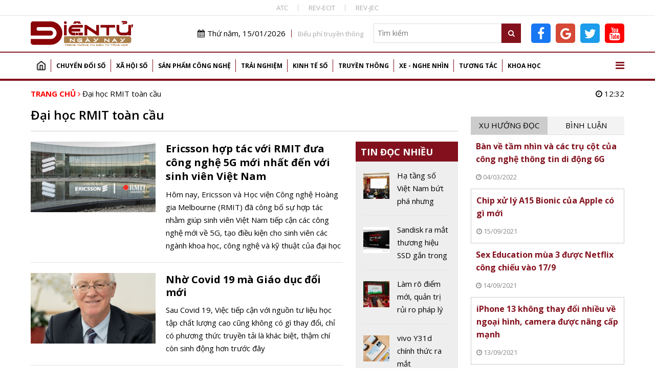

--- FILE ---
content_type: text/html; charset=utf-8
request_url: https://dientungaynay.vn/tags/dai-hoc-rmit-toan-cau
body_size: 14060
content:
<!DOCTYPE html PUBLIC "-//W3C//DTD XHTML 1.0 Strict//EN" "http://www.w3.org/TR/xhtml1/DTD/xhtml1-strict.dtd">
<!--<html xmlns="http://www.w3.org/1999/xhtml">-->
<html lang="vi">
<head>
<!-- Global site tag (gtag.js) - Google Analytics -->
<script async src="https://www.googletagmanager.com/gtag/js?id=G-K08ZLWMP3M"></script>
<script>
  window.dataLayer = window.dataLayer || [];
  function gtag(){dataLayer.push(arguments);}
  gtag('js', new Date());

  gtag('config', 'G-K08ZLWMP3M');
</script>
<!--Adsense -->
  
<script async src="https://pagead2.googlesyndication.com/pagead/js/adsbygoogle.js?client=ca-pub-9278150408100196"
     crossorigin="anonymous"></script>
<script async custom-element="amp-auto-ads"
        src="https://cdn.ampproject.org/v0/amp-auto-ads-0.1.js">
</script>

<amp-auto-ads type="adsense"
        data-ad-client="ca-pub-9278150408100196">
</amp-auto-ads>
<meta name="google-adsense-account" content="ca-pub-9278150408100196">
  <!-- End Adsense -->

<!-- Global site tag (gtag.js) - Google Analytics 
<script async src="https://www.googletagmanager.com/gtag/js?id=UA-144539164-1"></script>
<script>
  window.dataLayer = window.dataLayer || [];
  function gtag(){dataLayer.push(arguments);}
  gtag('js', new Date());

  gtag('config', 'UA-144539164-1');
</script>
G-74ERK3B9T0
UA-225018387-1
 XXX END -->

  <meta http-equiv="Content-Type" content="text/html; charset=utf-8" />
<link rel="shortcut icon" href="https://dientungaynay.vn/sites/default/files/icon.ico" type="image/vnd.microsoft.icon" />
<meta name="generator" content="https://dientungaynay.vn/" />
<link rel="canonical" href="https://dientungaynay.vn/tags/dai-hoc-rmit-toan-cau" />
<link rel="shortlink" href="https://dientungaynay.vn/taxonomy/term/19919" />
<meta property="og:site_name" content="Tạp chí Điện tử ngày nay, Tin tức, Sự kiện, Viễn thông, Công nghệ thông tin - dientungaynay.vn" />
<meta property="og:type" content="article" />
<meta property="og:url" content="https://dientungaynay.vn/tags/dai-hoc-rmit-toan-cau" />
<meta property="og:title" content="Đại học RMIT toàn cầu" />
  <link rel="icon" href="https://dientungaynay.vn/sites/default/files/icon.ico" type="image/x-icon">
  <title>Đại học RMIT toàn cầu</title>
  <meta name="viewport" content="width=device-width, initial-scale=1.0, maximum-scale=1.0, user-scalable=0" />
  <meta content="INDEX,FOLLOW" name="robots" />
  <meta http-equiv="X-UA-Compatible" content="IE=edge,chrome=1" />
  <link href="https://fonts.googleapis.com/css?family=Open+Sans:400,600,700&display=swap&subset=vietnamese" rel="stylesheet">
  <link href="https://fonts.googleapis.com/css?family=Monoton&display=swap" rel="stylesheet">
  <!-- <link href="https://netdna.bootstrapcdn.com/font-awesome/4.7.0/css/font-awesome.min.css" rel="stylesheet" type="text/css" /> -->
  <link type="text/css" rel="stylesheet" href="https://dientungaynay.vn/sites/default/files/css/css_tGTNtRAsNJmcVz4r7F6YCijbrQGDbBmziHSrRd1Stqc.css" media="all" />
<link type="text/css" rel="stylesheet" href="https://dientungaynay.vn/sites/default/files/css/css_ysL7wksTmaRf65SoELcP4OZt1GdQZicPzwemq3ytkiE.css" media="all" />
  <script type="text/javascript" src="https://dientungaynay.vn/sites/default/files/js/js_0vb97IAukrp6qZSdcVTXcWQ9L883WgNQAs4UiIM1fVc.js"></script>
<script type="text/javascript" src="https://dientungaynay.vn/sites/default/files/js/js_6vdcm7SiLl14tHqrT24g8xctrNfjW2MZnJaJ9HeHn24.js"></script>
<script type="text/javascript" src="https://dientungaynay.vn/sites/default/files/js/js_S18kKrUrP4zDjPydcQqhBfYW2QorS3HWexqiJ6Uw-FQ.js"></script>
<script type="text/javascript">
<!--//--><![CDATA[//><!--
(function(i,s,o,g,r,a,m){i["GoogleAnalyticsObject"]=r;i[r]=i[r]||function(){(i[r].q=i[r].q||[]).push(arguments)},i[r].l=1*new Date();a=s.createElement(o),m=s.getElementsByTagName(o)[0];a.async=1;a.src=g;m.parentNode.insertBefore(a,m)})(window,document,"script","https://www.google-analytics.com/analytics.js","ga");ga("create", "UA-144539164-1", {"cookieDomain":"auto"});ga("set", "anonymizeIp", true);ga("send", "pageview");
//--><!]]>
</script>
<script type="text/javascript" src="https://dientungaynay.vn/sites/default/files/js/js__eEwMzvu4PPSFZFZV9u1IfYnqI74w3atdjUENuUUNNA.js"></script>
<script type="text/javascript">
<!--//--><![CDATA[//><!--
jQuery.extend(Drupal.settings, {"basePath":"\/","pathPrefix":"","ajaxPageState":{"theme":"custom_theme","theme_token":"bjBi2N3IbXD6FAaA3iVjB54trVGTcFxqql6256R_u-w","js":{"sites\/default\/files\/minify\/lazyload.min.min.js":1,"sites\/default\/files\/minify\/customlazy.min.js":1,"sites\/default\/files\/minify\/jquery.min.2.1.4.min.js":1,"sites\/default\/files\/minify\/jquery-extend-3.4.0.1.8.3.min.js":1,"sites\/default\/files\/minify\/jquery.once.1.2.min.js":1,"sites\/default\/files\/minify\/drupal.min.js":1,"sites\/default\/files\/minify\/jquery.ui.core.min.1.10.2.min.js":1,"sites\/default\/files\/minify\/jquery.ui.widget.min.1.10.2.min.js":1,"sites\/default\/files\/minify\/jquery.ui.button.min.1.10.2.min.js":1,"sites\/default\/files\/minify\/jquery.ui.mouse.min.1.10.2.min.js":1,"sites\/default\/files\/minify\/jquery.ui.draggable.min.1.10.2.min.js":1,"sites\/default\/files\/minify\/jquery.ui.position.min.1.10.2.min_0.js":1,"sites\/default\/files\/minify\/jquery.ui.resizable.min.1.10.2.min.js":1,"sites\/default\/files\/minify\/jquery.ui.dialog.min.1.10.2.min.js":1,"public:\/\/languages\/vi_zgJ6ICO0jM1BJWybyc7r98e4svK5Mwmw2PxUwLcWocU.js":1,"sites\/default\/files\/minify\/c3s_counter.min.js":1,"sites\/default\/files\/minify\/googleanalytics.min.js":1,"sites\/default\/files\/minify\/vi_zgJ6ICO0jM1BJWybyc7r98e4svK5Mwmw2PxUwLcWocU.min.js":1,"sites\/default\/files\/minify\/custom_theme_mobile.min.js":1,"sites\/default\/files\/minify\/owl.carousel.min.min.js":1,"sites\/default\/files\/minify\/jquery.nicescroll.min.min.js":1,"sites\/default\/files\/minify\/c3s_dialog.min.js":1,"sites\/default\/files\/minify\/c3s_ad.min.js":1,"sites\/default\/files\/minify\/jquery.jcarousel.min.min.js":1,"sites\/default\/files\/minify\/jquery.nivo.slider.min.js":1,"sites\/default\/files\/minify\/jquery.hoverIntent.min.js":1,"sites\/default\/files\/minify\/superfish.min.js":1,"sites\/default\/files\/minify\/custom_theme.min.js":1,"sites\/default\/files\/minify\/owl.c3s.min.js":1,"sites\/default\/files\/minify\/c3s_tabs.min.js":1,"sites\/default\/files\/minify\/c3s.nicescroll.min.js":1},"css":{"misc\/ui\/jquery.ui.core.css":1,"misc\/ui\/jquery.ui.theme.css":1,"misc\/ui\/jquery.ui.button.css":1,"misc\/ui\/jquery.ui.resizable.css":1,"misc\/ui\/jquery.ui.dialog.css":1,"sites\/all\/modules\/custom\/c3s_custom\/owl\/owl.carousel.css":1,"sites\/all\/modules\/custom\/c3s_custom\/scroll\/jquery.easing.1.3.js":1,"sites\/all\/themes\/custom_theme\/font-awesome\/css\/font-awesome.min.css":1,"sites\/all\/modules\/custom\/c3s_ad\/themes\/default\/default.css":1,"sites\/all\/modules\/custom\/c3s_ad\/nivo-slider.css":1,"sites\/all\/modules\/custom\/c3s_ad\/jcarousel.css":1,"sites\/all\/themes\/custom_theme\/styles\/style_editor.css":1,"sites\/all\/themes\/custom_theme\/styles\/style.css":1,"sites\/all\/themes\/custom_theme\/styles\/style_responsive.css":1}},"googleanalytics":{"trackOutbound":1,"trackMailto":1,"trackDownload":1,"trackDownloadExtensions":"7z|aac|arc|arj|asf|asx|avi|bin|csv|doc(x|m)?|dot(x|m)?|exe|flv|gif|gz|gzip|hqx|jar|jpe?g|js|mp(2|3|4|e?g)|mov(ie)?|msi|msp|pdf|phps|png|ppt(x|m)?|pot(x|m)?|pps(x|m)?|ppam|sld(x|m)?|thmx|qtm?|ra(m|r)?|sea|sit|tar|tgz|torrent|txt|wav|wma|wmv|wpd|xls(x|m|b)?|xlt(x|m)|xlam|xml|z|zip"}});
//--><!]]>
</script>
<!-- <script src="https://sdk.pushdi.com/js/generated/876122c6-fef0-3f01-abae-fed3b00149e2.js" async=""></script>
<script>
    var PushdyIns = window.PushdyIns || [];
    PushdyIns.push(function() {
      PushdyIns.initApp();
    });
</script>
-->
  <script>
    (function() {
        var cx = '006427038042637044565:srzrklc5qlm';
        var gcse = document.createElement('script');
        gcse.type = 'text/javascript';
        gcse.async = true;
        gcse.src = 'https://cse.google.com/cse.js?cx=' + cx;
        var s = document.getElementsByTagName('script')[0];
        s.parentNode.insertBefore(gcse, s);
    })();
  </script>

<!-- Verify Code -->
<!-- TAM DUNG
<script type="text/javascript">
(function () {
	var a = ["//static.amcdn.vn/core/analytics.js"];
	for (var i in a) {var b = document.createElement("script");b.type = "text/javascript"; b.async = !0; b.src = a[i];
	var c = document.getElementsByTagName("script")[0]; c.parentNode.insertBefore(b, c);}
	window.admicro_analytics_q = window.admicro_analytics_q || [];
	window.admicro_analytics_q.push({event: "pageviews", domain: "dientungaynay.vn", id: 3194});
            })();
</script>
END TAM DUNG -->
<!-- End Verify Code -->

<script async src="https://cmp.optad360.io/items/6e93dca1-f29c-47e3-9865-63bfc37119e4.min.js"></script>
<script async src="https://get.optad360.io/sf/1cc4c729-6c9b-4b3e-8d2c-78e5e7ccd6a1/plugin.min.js"></script>
<!-- Meta Pixel Code -->
<script>
!function(f,b,e,v,n,t,s)
{if(f.fbq)return;n=f.fbq=function(){n.callMethod?
n.callMethod.apply(n,arguments):n.queue.push(arguments)};
if(!f._fbq)f._fbq=n;n.push=n;n.loaded=!0;n.version='2.0';
n.queue=[];t=b.createElement(e);t.async=!0;
t.src=v;s=b.getElementsByTagName(e)[0];
s.parentNode.insertBefore(t,s)}(window, document,'script',
'https://connect.facebook.net/en_US/fbevents.js');
fbq('init', '504973263421414');
fbq('track', 'PageView');
</script>
<noscript><img height="1" width="1" style="display:none"
src="https://www.facebook.com/tr?id=504973263421414&ev=PageView&noscript=1"
/></noscript>
<!-- End Meta Pixel Code dientucuocsong facebook -->

</head>
<body class="html not-front not-logged-in no-sidebars page-taxonomy page-taxonomy-term page-taxonomy-term- page-taxonomy-term-19919"  ><div class="wrap-top-header full-container"><div class="container"><div id="c3s-ad-52211" class="c3s-ad" data-ad="{&quot;path&quot;:&quot;taxonomy\/term\/19919&quot;,&quot;tid&quot;:52211}"></div><div class="box-linktienich clear"><a href="https://atc-conf.org/">ATC</a><a href="https://rev-ecit.vn/">REV-ECIT</a><a href="https://rev-jec.org/index.php/rev-jec/issue/archive">REV-JEC</a></div></div></div><div class="wrap-header full-container"><div class="container"><div id="c3s-ad-38" class="c3s-ad" data-ad="{&quot;path&quot;:&quot;taxonomy\/term\/19919&quot;,&quot;tid&quot;:38}"></div><div class="header-right right"><div class="header-right-top clear right"><div class="current-date left"><i class="fa fa-calendar"></i>Thứ năm, 15/01/2026</div><div class="link-bieuphi left"><a href="https://drive.google.com/file/d/1Xmrs3bw4TKjfOfS8CDiG37IGF3voAWKI/view?usp=sharing">Biểu phí truyền thông</a></div><div class="box-search left"><form action="/search" method="GET"> <input type="text" class="txtKeyword" name="search" placeholder="Tìm kiếm" /> <button type="submit" class="btnSearch"><i class="fa fa-search"></i></button></form></div><div class="box-social left"><a target="_blank" class="facebook-link" href="https://www.facebook.com/Dientucuocsong.vn"><i class="fa fa-facebook-f"></i></a><a target="_blank" class="google-link" href="https://news.google.com/publications/CAAiEEpAuqC7nYH7EJIBZqLg700qFAgKIhBKQLqgu52B-xCSAWai4O9N?hl=vi&gl=VN&ceid=VN%3Avi"><i class="fa fa-google"></i></a><a target="_blank" class="twitter-link" href="https://twitter.com/dtcsvn"><i class="fa fa-twitter"></i></a><a target="_blank" class="youtube-link" href="https://www.youtube.com/channel/UCfXqXEMfaBiK8NXKUMT9fQw"><i class="fa fa-youtube"></i></a></div></div></div></div></div><div class="full-container"><div class="container"><div id="c3s-ad-700" class="c3s-ad" data-ad="{&quot;path&quot;:&quot;taxonomy\/term\/19919&quot;,&quot;tid&quot;:700}"></div></div></div><div class="full-container wrap-main-menu"><div class="container"><div id="main-menu" class="clear"><ul class="menu"><li class="first leaf"><a href="/home" title="">Trang chủ</a></li><li class="expanded"><a href="/chuyen-doi-so" title="Chuyển đổi số">Chuyển đổi số</a><ul class="menu"><li class="first leaf"><a href="/chuyen-doi-so/bao-mat" title="Bảo mật">Bảo mật</a></li><li class="leaf"><a href="/chuyen-doi-so/chuyen-dong-so" title="Chuyển động số">Chuyển động số</a></li><li class="leaf"><a href="/chuyen-doi-so/chinh-phu-dien-tu" title="Chính phủ điện tử">Chính phủ điện tử</a></li><li class="leaf"><a href="/chuyen-doi-so/doanh-nghiep-so" title="Doanh nghiệp số">Doanh nghiệp số</a></li><li class="last leaf"><a href="/chuyen-doi-so/nong-nghiep-so" title="Chuyển đổi số Nông nghiệp">Nông nghiệp số</a></li></ul></li><li class="expanded"><a href="/xa-hoi-so" title="Xã hội số">Xã hội số</a><ul class="menu"><li class="first leaf"><a href="/xa-hoi-so/su-kien" title="Sự kiện">Sự kiện</a></li><li class="leaf"><a href="/xa-hoi-so/cuoc-song-so" title="Cuộc sống số">Cuộc sống số</a></li><li class="leaf"><a href="/xa-hoi-so/chinh-sach-so" title="Chính sách số">Chính sách số</a></li><li class="leaf"><a href="/xa-hoi-so/van-hoa-so" title="Văn hóa số">Văn hóa số</a></li><li class="last leaf"><a href="/xa-hoi-so/giao-duc" title="Giáo dục">Giáo dục</a></li></ul></li><li class="expanded"><a href="/san-pham-cong-nghe" title="Sản phẩm Công nghệ">Sản phẩm công nghệ</a><ul class="menu"><li class="first leaf"><a href="/san-pham-cong-nghe/mobile" title="Điện thoại">Mobile</a></li><li class="leaf"><a href="/san-pham-cong-nghe/vien-thong" title="Điện tử, viễn thông">Viễn thông</a></li><li class="leaf"><a href="/san-pham-cong-nghe/dien-tu-tieu-dung" title="Điện tử tiêu dùng, thiết bị gia đình">Điện tử tiêu dùng</a></li><li class="leaf"><a href="/san-pham-cong-nghe/cong-nghe-thong-tin" title="Công nghệ thông tin">Công nghệ thông tin</a></li><li class="last leaf"><a href="/san-pham-cong-nghe/meo-hay-cong-nghe" title="Mẹo hay công nghệ, điện thoại, máy tính">Mẹo hay công nghệ</a></li></ul></li><li class="expanded"><a href="/trai-nghiem" title="Trải nghiệm số">Trải nghiệm</a><ul class="menu"><li class="first leaf"><a href="/trai-nghiem/the-gioi-quanh-ta" title="Thế giới quanh ta">Thế giới quanh ta</a></li><li class="leaf"><a href="/trai-nghiem/diem-den" title="Điểm đến">Điểm đến</a></li><li class="last leaf"><a href="/trai-nghiem/hanh-trinh" title="Hành trình">Hành trình</a></li></ul></li><li class="expanded"><a href="/kinh-te-so" title="Kinh tế số">Kinh tế số</a><ul class="menu"><li class="first leaf"><a href="/kinh-te-so/khoi-nghiep-sang-tao" title="Khởi nghiệp sáng tạo">Khởi nghiệp sáng tạo</a></li><li class="leaf"><a href="/kinh-te-so/thuong-mai-dien-tu" title="Thương mại điện tử">Thương mại điện tử</a></li><li class="leaf"><a href="/kinh-te-so/tai-chinh-fintech" title="Tài chính - Fintech">Tài chính - Fintech</a></li><li class="last leaf"><a href="/kinh-te-so/thi-truong" title="Thị trường">Thị trường</a></li></ul></li><li class="expanded"><a href="/truyen-thong" title="Truyền thông">Truyền thông</a><ul class="menu"><li class="first leaf"><a href="/truyen-thong/phat-thanh-truyen-hinh" title="Phát thanh truyền hình">Phát thanh truyền hình</a></li><li class="last leaf"><a href="/truyen-thong/media" title="Media, đa phương tiện">Media</a></li></ul></li><li class="expanded"><a href="/xe-nghe-nhin" title="Xe - Nghe nhìn">Xe - Nghe nhìn</a><ul class="menu"><li class="first leaf"><a href="/xe-nghe-nhin/xe" title="Xe +">Xe +</a></li><li class="last leaf"><a href="/xe-nghe-nhin/hi-end" title="Hi-end +">Hi-end+</a></li></ul></li><li class="expanded"><a href="/tuong-tac" title="Tương tác">Tương tác</a><ul class="menu"><li class="first leaf"><a href="/tuong-tac/goc-nhin-chuyen-gia" title="Góc nhìn chuyên gia">Góc nhìn chuyên gia</a></li><li class="last leaf"><a href="/tuong-tac/chan-dung-cong-nghe" title="Chân dung công nghệ">Chân dung công nghệ</a></li></ul></li><li class="last expanded"><a href="/khoa-hoc" title="Khoa học">Khoa học</a><ul class="menu"><li class="first leaf"><a href="/khoa-hoc/kham-pha-khoa-hoc" title="Khám phá khoa học">Khám phá khoa học</a></li><li class="leaf"><a href="/khoa-hoc/cong-trinh-khoa-hoc" title="Công trình, chuyên ngành khoa học">Công trình khoa học</a></li><li class="last leaf"><a href="/khoa-hoc/thuat-ngu-chuyen-nganh" title="Thuật ngữ chuyên ngành">Thuật ngữ chuyên ngành</a></li></ul></li></ul> <a href="javascript:;" id="show-menu-mega"><i class="fa fa-bars"></i></a></div><div id="menu-mega" class="clear"><ul class="menu"><li class="expanded"><a href="/chuyen-doi-so" title="Chuyển đổi số">Chuyển đổi số</a><ul class="menu"><li class="first leaf"><a href="/chuyen-doi-so/bao-mat" title="Bảo mật">Bảo mật</a></li><li class="leaf"><a href="/chuyen-doi-so/chuyen-dong-so" title="Chuyển động số">Chuyển động số</a></li><li class="leaf"><a href="/chuyen-doi-so/chinh-phu-dien-tu" title="Chính phủ điện tử">Chính phủ điện tử</a></li><li class="leaf"><a href="/chuyen-doi-so/doanh-nghiep-so" title="Doanh nghiệp số">Doanh nghiệp số</a></li><li class="last leaf"><a href="/chuyen-doi-so/nong-nghiep-so" title="Chuyển đổi số Nông nghiệp">Nông nghiệp số</a></li></ul></li><li class="expanded"><a href="/xa-hoi-so" title="Xã hội số">Xã hội số</a><ul class="menu"><li class="first leaf"><a href="/xa-hoi-so/su-kien" title="Sự kiện">Sự kiện</a></li><li class="leaf"><a href="/xa-hoi-so/cuoc-song-so" title="Cuộc sống số">Cuộc sống số</a></li><li class="leaf"><a href="/xa-hoi-so/chinh-sach-so" title="Chính sách số">Chính sách số</a></li><li class="leaf"><a href="/xa-hoi-so/van-hoa-so" title="Văn hóa số">Văn hóa số</a></li><li class="last leaf"><a href="/xa-hoi-so/giao-duc" title="Giáo dục">Giáo dục</a></li></ul></li><li class="expanded"><a href="/san-pham-cong-nghe" title="Sản phẩm Công nghệ">Sản phẩm công nghệ</a><ul class="menu"><li class="first leaf"><a href="/san-pham-cong-nghe/mobile" title="Điện thoại">Mobile</a></li><li class="leaf"><a href="/san-pham-cong-nghe/vien-thong" title="Điện tử, viễn thông">Viễn thông</a></li><li class="leaf"><a href="/san-pham-cong-nghe/dien-tu-tieu-dung" title="Điện tử tiêu dùng, thiết bị gia đình">Điện tử tiêu dùng</a></li><li class="leaf"><a href="/san-pham-cong-nghe/cong-nghe-thong-tin" title="Công nghệ thông tin">Công nghệ thông tin</a></li><li class="last leaf"><a href="/san-pham-cong-nghe/meo-hay-cong-nghe" title="Mẹo hay công nghệ, điện thoại, máy tính">Mẹo hay công nghệ</a></li></ul></li><li class="expanded"><a href="/trai-nghiem" title="Trải nghiệm số">Trải nghiệm</a><ul class="menu"><li class="first leaf"><a href="/trai-nghiem/the-gioi-quanh-ta" title="Thế giới quanh ta">Thế giới quanh ta</a></li><li class="leaf"><a href="/trai-nghiem/diem-den" title="Điểm đến">Điểm đến</a></li><li class="last leaf"><a href="/trai-nghiem/hanh-trinh" title="Hành trình">Hành trình</a></li></ul></li><li class="expanded"><a href="/kinh-te-so" title="Kinh tế số">Kinh tế số</a><ul class="menu"><li class="first leaf"><a href="/kinh-te-so/khoi-nghiep-sang-tao" title="Khởi nghiệp sáng tạo">Khởi nghiệp sáng tạo</a></li><li class="leaf"><a href="/kinh-te-so/thuong-mai-dien-tu" title="Thương mại điện tử">Thương mại điện tử</a></li><li class="leaf"><a href="/kinh-te-so/tai-chinh-fintech" title="Tài chính - Fintech">Tài chính - Fintech</a></li><li class="last leaf"><a href="/kinh-te-so/thi-truong" title="Thị trường">Thị trường</a></li></ul></li><li class="expanded"><a href="/truyen-thong" title="Truyền thông">Truyền thông</a><ul class="menu"><li class="first leaf"><a href="/truyen-thong/phat-thanh-truyen-hinh" title="Phát thanh truyền hình">Phát thanh truyền hình</a></li><li class="last leaf"><a href="/truyen-thong/media" title="Media, đa phương tiện">Media</a></li></ul></li><li class="expanded"><a href="/xe-nghe-nhin" title="Xe - Nghe nhìn">Xe - Nghe nhìn</a><ul class="menu"><li class="first leaf"><a href="/xe-nghe-nhin/xe" title="Xe +">Xe +</a></li><li class="last leaf"><a href="/xe-nghe-nhin/hi-end" title="Hi-end +">Hi-end+</a></li></ul></li><li class="expanded"><a href="/tuong-tac" title="Tương tác">Tương tác</a><ul class="menu"><li class="first leaf"><a href="/tuong-tac/goc-nhin-chuyen-gia" title="Góc nhìn chuyên gia">Góc nhìn chuyên gia</a></li><li class="last leaf"><a href="/tuong-tac/chan-dung-cong-nghe" title="Chân dung công nghệ">Chân dung công nghệ</a></li></ul></li><li class="last expanded"><a href="/khoa-hoc" title="Khoa học">Khoa học</a><ul class="menu"><li class="first leaf"><a href="/khoa-hoc/kham-pha-khoa-hoc" title="Khám phá khoa học">Khám phá khoa học</a></li><li class="leaf"><a href="/khoa-hoc/cong-trinh-khoa-hoc" title="Công trình, chuyên ngành khoa học">Công trình khoa học</a></li><li class="last leaf"><a href="/khoa-hoc/thuat-ngu-chuyen-nganh" title="Thuật ngữ chuyên ngành">Thuật ngữ chuyên ngành</a></li></ul></li></ul></div></div></div><div class="main-content full-container"><div class="container"><div class="wrap-breadcrumb clear"><div class="breadcrumb"><a href="/">Trang chủ</a> <i class="fa fa-angle-right"></i> <a href="/tags/dai-hoc-rmit-toan-cau" class="active">Đại học RMIT toàn cầu</a></div><div class="right current-time"><i class="fa fa-clock-o"></i> 12:32</div></div><div class="tabs"></div><div class="region region-content"><div class="left-site left wrap-page-term wrap-page-term-article"><h1 class="page-title">Đại học RMIT toàn cầu</h1><div class="left-site-bot clear"><div class="left-site-left left"><div id="c3s-ad-704" class="c3s-ad" data-ad="{&quot;path&quot;:&quot;taxonomy\/term\/19919&quot;,&quot;tid&quot;:704}"></div><div class="item item item-listtin"><div class="in-item clear"> <a href="/vien-thong/ericsson-hop-tac-voi-rmit-dua-cong-nghe-5g-moi-nhat-den-voi-sinh-vien-viet-nam" class="main-link"></a><div class="image"><img typeof="foaf:Image" data-src="https://dientungaynay.vn/sites/default/files/styles/img_302_171/public/superadmin/anh_bai_viet/ericsson-hop-tac-voi-rmit-dua-cong-nghe-5g-moi-nhat-den-voi-sinh-vien-viet-nam-1639043630.png?itok=C8VD9z7e" class="lazy" width="302" height="171" alt="Ericsson hợp tác với RMIT đưa công nghệ 5G mới nhất đến với sinh viên Việt Nam" title="Ericsson hợp tác với RMIT đưa công nghệ 5G mới nhất đến với sinh viên Việt Nam" /></div><div class="content-item"><h3 class="node-title">Ericsson hợp tác với RMIT đưa công nghệ 5G mới nhất đến với sinh viên Việt Nam</h3><div class="node-lead">Hôm nay, Ericsson và Học viện Công nghệ Hoàng gia Melbourne (RMIT) đã công bố sự hợp tác nhằm giúp sinh viên Việt Nam tiếp cận các công nghệ mới về 5G, tạo điều kiện cho sinh viên các ngành khoa học, công nghệ và kỹ thuật của đại học RMIT tham gia, đóng góp vào nền kinh tế số và chuyển đổi công nghiệp 4.0 của đất nước.</div></div></div></div><div class="item item item-listtin"><div class="in-item clear"> <a href="/giao-duc-so/nho-covid-19-ma-giao-duc-doi-moi" class="main-link"></a><div class="image"><img typeof="foaf:Image" data-src="https://dientungaynay.vn/sites/default/files/styles/img_302_171/public/kientt/anh_bai_viet/nho-covid-19-ma-giao-duc-doi-moi-1590663027.jpg?itok=W98dKrUT" class="lazy" width="302" height="171" alt="Nhờ Covid 19 mà Giáo dục đổi mới" title="Nhờ Covid 19 mà Giáo dục đổi mới" /></div><div class="content-item"><h4 class="node-title">Nhờ Covid 19 mà Giáo dục đổi mới</h4><div class="node-lead">Sau Covid 19, Việc tiếp cận với nguồn tư liệu học tập chất lượng cao cũng không có gì thay đổi, chỉ có phương thức truyền tải là khác biệt, thậm chí còn sinh động hơn trước đây</div></div></div></div></div><div class="left-site-right left-site-right-all right"><div id="c3s-ad-706" class="c3s-ad" data-ad="{&quot;path&quot;:&quot;taxonomy\/term\/19919&quot;,&quot;tid&quot;:706}"></div><div class="box-tinhocnhieu"><h2 class="box-title">Tin đọc nhiều</h2><div class="box-content"><div class="c3s-nice-scoll"><div class="item item-tinxemnhieu clear"><div class="in-item clear"> <a href="/cong-nghe-thong-tin/ha-tang-so-viet-nam-but-pha-nhung-chua-tao-gia-tri-xung-tam" class="main-link" title="Hạ tầng số Việt Nam bứt phá nhưng chưa tạo giá trị xứng tầm"></a><div class="image"><img typeof="foaf:Image" data-src="https://dientungaynay.vn/sites/default/files/styles/img_82_82/public/Hienbv/anh_bai_viet/ha-tang-so-viet-nam-but-pha-nhung-chua-tao-gia-tri-xung-tam-1768220021.file6l0nv7?itok=Yh1mho0l" class="lazy" width="82" height="82" alt="Hạ tầng số Việt Nam bứt phá nhưng chưa tạo giá trị xứng tầm" title="Hạ tầng số Việt Nam bứt phá nhưng chưa tạo giá trị xứng tầm" /></div><div class="content-item"><h4 class="node-title">Hạ tầng số Việt Nam bứt phá nhưng chưa tạo giá trị xứng tầm</h4></div></div></div><div class="item item-tinxemnhieu clear"><div class="in-item clear"> <a href="/dien-tu-tieu-dung/sandisk-ra-mat-thuong-hieu-ssd-gan-trong-sandisk-optimus" class="main-link" title="Sandisk ra mắt thương hiệu SSD gắn trong SANDISK Optimus"></a><div class="image"><img typeof="foaf:Image" data-src="https://dientungaynay.vn/sites/default/files/styles/img_82_82/public/Hienbv/anh_bai_viet/sandisk-ra-mat-thuong-hieu-ssd-gan-trong-sandisk-optimus-1768043991.file8egvey?itok=Vhd4qc3K" class="lazy" width="82" height="82" alt="Sandisk ra mắt thương hiệu SSD gắn trong SANDISK Optimus" title="Sandisk ra mắt thương hiệu SSD gắn trong SANDISK Optimus" /></div><div class="content-item"><h4 class="node-title">Sandisk ra mắt thương hiệu SSD gắn trong SANDISK Optimus</h4></div></div></div><div class="item item-tinxemnhieu clear"><div class="in-item clear"> <a href="/chuyen-dong-so/lam-ro-diem-moi-quan-tri-rui-ro-phap-ly-trong-hop-dong-xay-dung" class="main-link" title="Làm rõ điểm mới, quản trị rủi ro pháp lý trong hợp đồng xây dựng"></a><div class="image"><img typeof="foaf:Image" data-src="https://dientungaynay.vn/sites/default/files/styles/img_82_82/public/Hienbv/anh_bai_viet/lam-ro-diem-moi-quan-tri-rui-ro-phap-ly-trong-hop-dong-xay-dung-1768043835.fileku1ghk?itok=EosrNRBf" class="lazy" width="82" height="82" alt="Làm rõ điểm mới, quản trị rủi ro pháp lý trong hợp đồng xây dựng" title="Làm rõ điểm mới, quản trị rủi ro pháp lý trong hợp đồng xây dựng" /></div><div class="content-item"><h4 class="node-title">Làm rõ điểm mới, quản trị rủi ro pháp lý trong hợp đồng xây dựng</h4></div></div></div><div class="item item-tinxemnhieu clear"><div class="in-item clear"> <a href="/dien-tu-tieu-dung/vivo-y31d-chinh-thuc-ra-mat" class="main-link" title="vivo Y31d chính thức ra mắt"></a><div class="image"><img typeof="foaf:Image" data-src="https://dientungaynay.vn/sites/default/files/styles/img_82_82/public/Hienbv/anh_bai_viet/vivo-y31d-chinh-thuc-ra-mat-1768043386.filedkpzgq?itok=CTXDIIEg" class="lazy" width="82" height="82" alt="vivo Y31d chính thức ra mắt" title="vivo Y31d chính thức ra mắt" /></div><div class="content-item"><h4 class="node-title">vivo Y31d chính thức ra mắt</h4></div></div></div><div class="item item-tinxemnhieu clear"><div class="in-item clear"> <a href="/chuyen-dong-so/fpt-san-sang-dong-hanh-cung-tphcm-dua-kinh-te-tam-thap-cat-canh" class="main-link" title="FPT sẵn sàng đồng hành cùng TP.HCM đưa kinh tế tầm thấp cất cánh"></a><div class="image"><img typeof="foaf:Image" data-src="https://dientungaynay.vn/sites/default/files/styles/img_82_82/public/Hienbv/anh_bai_viet/fpt-san-sang-dong-hanh-cung-tphcm-dua-kinh-te-tam-thap-cat-canh-1768043166.filehxq6if?itok=vu38hU9L" class="lazy" width="82" height="82" alt="FPT sẵn sàng đồng hành cùng TP.HCM đưa kinh tế tầm thấp cất cánh" title="FPT sẵn sàng đồng hành cùng TP.HCM đưa kinh tế tầm thấp cất cánh" /></div><div class="content-item"><h4 class="node-title">FPT sẵn sàng đồng hành cùng TP.HCM đưa kinh tế tầm thấp cất cánh</h4></div></div></div><div class="item item-tinxemnhieu clear"><div class="in-item clear"> <a href="/xe-nghe-nhin/xpeng-dat-cuoc-vao-ai-de-vuot-qua-canh-tranh-khoc-liet" class="main-link" title="Xpeng đặt cược vào AI để vượt qua cạnh tranh khốc liệt"></a><div class="image"><img typeof="foaf:Image" data-src="https://dientungaynay.vn/sites/default/files/styles/img_82_82/public/Hienbv/anh_bai_viet/xpeng-dat-cuoc-vao-ai-de-vuot-qua-canh-tranh-khoc-liet-1767965884.fileonhryr?itok=O07EN3KU" class="lazy" width="82" height="82" alt="Xpeng đặt cược vào AI để vượt qua cạnh tranh khốc liệt" title="Xpeng đặt cược vào AI để vượt qua cạnh tranh khốc liệt" /></div><div class="content-item"><h4 class="node-title">Xpeng đặt cược vào AI để vượt qua cạnh tranh khốc liệt</h4></div></div></div><div class="item item-tinxemnhieu clear"><div class="in-item clear"> <a href="/kinh-te-so/honor-trien-khai-chuong-trinh-khuyen-mai-moi" class="main-link" title="HONOR triển khai chương trình khuyến mãi mới"></a><div class="image"><img typeof="foaf:Image" data-src="https://dientungaynay.vn/sites/default/files/styles/img_82_82/public/Hienbv/anh_bai_viet/honor-trien-khai-chuong-trinh-khuyen-mai-moi-1767881665.file79mtea?itok=dEi7-LYy" class="lazy" width="82" height="82" alt="HONOR triển khai chương trình khuyến mãi mới" title="HONOR triển khai chương trình khuyến mãi mới" /></div><div class="content-item"><h4 class="node-title">HONOR triển khai chương trình khuyến mãi mới</h4></div></div></div><div class="item item-tinxemnhieu clear"><div class="in-item clear"> <a href="/kinh-te-so/5-dong-luc-thuc-day-kinh-te-dong-nam-a-trong-nam-2026" class="main-link" title="5 động lực thúc đẩy kinh tế Đông Nam Á trong năm 2026"></a><div class="image"><img typeof="foaf:Image" data-src="https://dientungaynay.vn/sites/default/files/styles/img_82_82/public/Hienbv/anh_bai_viet/5-dong-luc-thuc-day-kinh-te-dong-nam-a-trong-nam-2026-1767881200.file3yiabl?itok=eeFCTs9S" class="lazy" width="82" height="82" alt="5 động lực thúc đẩy kinh tế Đông Nam Á trong năm 2026" title="5 động lực thúc đẩy kinh tế Đông Nam Á trong năm 2026" /></div><div class="content-item"><h4 class="node-title">5 động lực thúc đẩy kinh tế Đông Nam Á trong năm 2026</h4></div></div></div><div class="item item-tinxemnhieu clear"><div class="in-item clear"> <a href="/kinh-te-so/chinh-phu-ban-hanh-quy-dinh-moi-ve-tien-di-dong" class="main-link" title="Chính phủ ban hành quy định mới về Tiền di động"></a><div class="image"><img typeof="foaf:Image" data-src="https://dientungaynay.vn/sites/default/files/styles/img_82_82/public/Hienbv/anh_bai_viet/chinh-phu-ban-hanh-quy-dinh-moi-ve-tien-di-dong-1767792753.fileku61dz?itok=Of75VHMd" class="lazy" width="82" height="82" alt="Chính phủ ban hành quy định mới về Tiền di động" title="Chính phủ ban hành quy định mới về Tiền di động" /></div><div class="content-item"><h4 class="node-title">Chính phủ ban hành quy định mới về Tiền di động</h4></div></div></div><div class="item item-tinxemnhieu clear"><div class="in-item clear"> <a href="/media/blackpink-phat-hanh-dia-don-moi-nhat-mang-ten-pink-venom" class="main-link" title="BLACKPINK phát hành đĩa đơn mới nhất mang tên &#039;Pink Venom&#039;"></a><div class="image"><img typeof="foaf:Image" data-src="https://dientungaynay.vn/sites/default/files/styles/img_82_82/public/kientt/anh_bai_viet/blackpink-phat-hanh-dia-don-moi-nhat-mang-ten-pink-venom-thuoc-album-born-pink-1659948162.jpg?itok=21Ap59wi" class="lazy" width="82" height="82" alt="BLACKPINK phát hành đĩa đơn mới nhất mang tên &#039;Pink Venom&#039;" title="BLACKPINK phát hành đĩa đơn mới nhất mang tên &#039;Pink Venom&#039;" /></div><div class="content-item"><h4 class="node-title">BLACKPINK phát hành đĩa đơn mới nhất mang tên 'Pink Venom'</h4></div></div></div></div></div></div><div class="box-videoxemnhieu"><h2 class="box-title">Video xem nhiều</h2><div class="box-content"><div class="item item item-tinxemnhieu clear"><div class="in-item clear"> <a href="/media/toan-canh-xac-lap-ky-luc-ban-do-viet-nam-duoc-xep-tu-nhieu-xe-o-to-nhat-nam-2022" class="main-link" title="Toàn cảnh xác lập kỷ lục Bản đồ Việt Nam được xếp từ nhiều xe ô tô nhất năm 2022"></a><div class="image"><img typeof="foaf:Image" data-src="https://dientungaynay.vn/sites/default/files/styles/img_82_82/public/cuongdh/anh_bai_viet/toan-canh-xac-lap-ky-luc-ban-do-viet-nam-duoc-xep-tu-nhieu-xe-o-to-nhat-nam-2022-1657436340.jpg?itok=XWbuE2z9" class="lazy" width="82" height="82" alt="Toàn cảnh xác lập kỷ lục Bản đồ Việt Nam được xếp từ nhiều xe ô tô nhất năm 2022" title="Toàn cảnh xác lập kỷ lục Bản đồ Việt Nam được xếp từ nhiều xe ô tô nhất năm 2022" /><i class="fa fa-play-circle-o"></i></div><div class="content-item"><h4 class="node-title">Toàn cảnh xác lập kỷ lục Bản đồ Việt Nam được xếp từ nhiều xe ô tô nhất năm 2022</h4></div></div></div><div class="item item item-tinxemnhieu clear"><div class="in-item clear"> <a href="/media/dai-hoc-miami-tao-ra-cam-bien-chat-luong-khong-khi-phat-hien-covid-19" class="main-link" title="Đại học Miami tạo ra cảm biến chất lượng không khí phát hiện Covid-19"></a><div class="image"><img typeof="foaf:Image" data-src="https://dientungaynay.vn/sites/default/files/styles/img_82_82/public/cuongdh/anh_bai_viet/dai-hoc-miami-tao-ra-cam-bien-chat-luong-khong-khi-phat-hien-covid-19-1631113879.jpg?itok=MAQ1lJTV" class="lazy" width="82" height="82" alt="Đại học Miami tạo ra cảm biến chất lượng không khí phát hiện Covid-19" title="Đại học Miami tạo ra cảm biến chất lượng không khí phát hiện Covid-19" /><i class="fa fa-play-circle-o"></i><span class="loaitin loaitin-1"></span></div><div class="content-item"><h4 class="node-title">Đại học Miami tạo ra cảm biến chất lượng không khí phát hiện Covid-19 <span class="loaitin loaitin-1"></span></h4></div></div></div><div class="item item item-tinxemnhieu clear"><div class="in-item clear"> <a href="/xe/ford-f-150-lightning-2022-ra-mat-ban-tai-chay-dien-gia-khoi-diem-chua-den-40-nghin-usd" class="main-link" title="Ford F-150 Lightning 2022 ra mắt: Bán tải chạy điện giá khởi điểm chưa đến 40 nghìn USD"></a><div class="image"><img typeof="foaf:Image" data-src="https://dientungaynay.vn/sites/default/files/styles/img_82_82/public/tuananh/anh_bai_viet/ford-f-150-lightning-2022-ra-mat-ban-tai-chay-dien-gia-tu-39974-usd-1621489740.jpg?itok=Kh4borRE" class="lazy" width="82" height="82" alt="Ford F-150 Lightning 2022 ra mắt: Bán tải chạy điện giá khởi điểm chưa đến 40 nghìn USD" title="Ford F-150 Lightning 2022 ra mắt: Bán tải chạy điện giá khởi điểm chưa đến 40 nghìn USD" /><i class="fa fa-play-circle-o"></i></div><div class="content-item"><h4 class="node-title">Ford F-150 Lightning 2022 ra mắt: Bán tải chạy điện giá khởi điểm chưa đến 40 nghìn USD</h4></div></div></div><div class="item item item-tinxemnhieu clear"><div class="in-item clear"> <a href="/media/thong-diep-lan-toa-mua-dich-covid-19" class="main-link" title="Thông điệp lan tỏa mùa dịch COVID-19"></a><div class="image"><img typeof="foaf:Image" data-src="https://dientungaynay.vn/sites/default/files/styles/img_82_82/public/phamanh/anh_bai_viet/thong-diep-lan-toa-mua-dich-covid-19-1586172932.jpg?itok=kZQiJHs7" class="lazy" width="82" height="82" alt="Thông điệp lan tỏa mùa dịch COVID-19" title="Thông điệp lan tỏa mùa dịch COVID-19" /><i class="fa fa-play-circle-o"></i></div><div class="content-item"><h4 class="node-title">Thông điệp lan tỏa mùa dịch COVID-19</h4></div></div></div><div class="item item item-tinxemnhieu clear"><div class="in-item clear"> <a href="/media/clip-khuyen-cao-doi-voi-nguoi-lao-dong-nguoi-lam-viec-nguoi-ban-hang-tai-khu-dich-vu-trong-dich" class="main-link" title="Clip: Khuyến cáo đối với người lao động, người làm việc, người bán hàng tại khu dịch vụ trong dịch Covid-19"></a><div class="image"><img typeof="foaf:Image" data-src="https://dientungaynay.vn/sites/default/files/styles/img_82_82/public/phamanh/anh_bai_viet/clip-khuyen-cao-doi-voi-nguoi-lao-dong-nguoi-lam-viec-nguoi-ban-hang-tai-khu-dich-vu-trong-dich.png?itok=49kHgtBM" class="lazy" width="82" height="82" alt="Clip: Khuyến cáo đối với người lao động, người làm việc, người bán hàng tại khu dịch vụ trong dịch Covid-19" title="Clip: Khuyến cáo đối với người lao động, người làm việc, người bán hàng tại khu dịch vụ trong dịch Covid-19" /><i class="fa fa-play-circle-o"></i></div><div class="content-item"><h4 class="node-title">Clip: Khuyến cáo đối với người lao động, người làm việc, người bán hàng tại khu dịch vụ trong dịch Covid-19</h4></div></div></div><div class="item item item-tinxemnhieu clear"><div class="in-item clear"> <a href="/xe/co-xe-lai-phan-luc-tang-toc-tu-0-1010-kmh-trong-50-giay-tham-vong-pha-ky-luc-the-gioi" class="main-link" title="Cỗ xe lai phản lực tăng tốc từ 0 - 1010 km/h trong 50 giây tham vọng phá kỷ lục thế giới"></a><div class="image"><img typeof="foaf:Image" data-src="https://dientungaynay.vn/sites/default/files/styles/img_82_82/public/phamanh/anh_bai_viet/co-xe-lai-phan-luc-tang-toc-tu-0-1010-km/h-trong-50-giay-tham-vong-pha-ky-luc-the-gioi-1574652891.jpg?itok=PBhHQKoD" class="lazy" width="82" height="82" alt="Cỗ xe lai phản lực tăng tốc từ 0 - 1010 km/h trong 50 giây tham vọng phá kỷ lục thế giới" title="Cỗ xe lai phản lực tăng tốc từ 0 - 1010 km/h trong 50 giây tham vọng phá kỷ lục thế giới" /><i class="fa fa-play-circle-o"></i></div><div class="content-item"><h4 class="node-title">Cỗ xe lai phản lực tăng tốc từ 0 - 1010 km/h trong 50 giây tham vọng phá kỷ lục thế giới</h4></div></div></div><div class="item item item-tinxemnhieu clear"><div class="in-item clear"> <a href="/cafe/ran-tien-tri-du-doan-doi-tuyen-viet-nam-thang-thai-lan" class="main-link" title="“Rắn tiên tri” dự đoán đội tuyển Việt Nam thắng Thái Lan"></a><div class="image"><img typeof="foaf:Image" data-src="https://dientungaynay.vn/sites/default/files/styles/img_82_82/public/tienbx/anh_bai_viet/ran-tien-tri-du-doan-doi-tuyen-viet-nam-thang-thai-lan-1574128778.jpg?itok=mn01HhF8" class="lazy" width="82" height="82" alt="“Rắn tiên tri” dự đoán đội tuyển Việt Nam thắng Thái Lan" title="“Rắn tiên tri” dự đoán đội tuyển Việt Nam thắng Thái Lan" /><i class="fa fa-play-circle-o"></i></div><div class="content-item"><h4 class="node-title">“Rắn tiên tri” dự đoán đội tuyển Việt Nam thắng Thái Lan</h4></div></div></div><div class="item item item-tinxemnhieu clear"><div class="in-item clear"> <a href="/su-kien/pretzel-banh-quy-cay-bieu-tuong-van-hoa-chau-au-voi-nhieu-tranh-cai-ve-nguon-goc" class="main-link" title="Pretzel - Bánh quy cây: Biểu tượng văn hoá châu Âu với nhiều tranh cãi về nguồn gốc"></a><div class="image"><img typeof="foaf:Image" data-src="https://dientungaynay.vn/sites/default/files/styles/img_82_82/public/hanhnd/anh_bai_viet/pretzel-banh-quy-cay-bieu-tuong-van-hoa-chau-au-voi-nhieu-tranh-cai-ve-nguon-goc-1568999569.jpg?itok=5gcClOT_" class="lazy" width="82" height="82" alt="Pretzel - Bánh quy cây: Biểu tượng văn hoá châu Âu với nhiều tranh cãi về nguồn gốc" title="Pretzel - Bánh quy cây: Biểu tượng văn hoá châu Âu với nhiều tranh cãi về nguồn gốc" /><i class="fa fa-play-circle-o"></i></div><div class="content-item"><h4 class="node-title">Pretzel - Bánh quy cây: Biểu tượng văn hoá châu Âu với nhiều tranh cãi về nguồn gốc</h4></div></div></div><div class="item item item-tinxemnhieu clear"><div class="in-item clear"> <a href="/hi-end/lam-the-nao-de-nang-cao-tuong-tac-giua-loa-va-phong-nghe-hieu-qua" class="main-link" title="Làm thế nào để nâng cao tương tác giữa loa và phòng nghe hiệu quả"></a><div class="image"><img typeof="foaf:Image" data-src="https://dientungaynay.vn/sites/default/files/styles/img_82_82/public/phamanh/anh_bai_viet/lam-the-nao-de-nang-cao-tuong-tac-giua-loa-va-phong-nghe-hieu-qua-1568885716.jpg?itok=VR0P2qA7" class="lazy" width="82" height="82" alt="Làm thế nào để nâng cao tương tác giữa loa và phòng nghe hiệu quả" title="Làm thế nào để nâng cao tương tác giữa loa và phòng nghe hiệu quả" /><i class="fa fa-play-circle-o"></i></div><div class="content-item"><h4 class="node-title">Làm thế nào để nâng cao tương tác giữa loa và phòng nghe hiệu quả</h4></div></div></div><div class="item item item-tinxemnhieu clear"><div class="in-item clear"> <a href="/media/truc-tiep-apple-ra-mat-iphone-11-tai-cupertino-california-my" class="main-link" title="Trực tiếp: Apple ra mắt Iphone 11 tại Cupertino, California, Mỹ"></a><div class="image"><img typeof="foaf:Image" data-src="https://dientungaynay.vn/sites/default/files/styles/img_82_82/public/cuongdh/anh_bai_viet/truc-tiep-apple-ra-mat-iphone-11-tai-cupertino-california-my-1568134799.png?itok=lZnEn4fr" class="lazy" width="82" height="82" alt="Trực tiếp: Apple ra mắt Iphone 11 tại Cupertino, California, Mỹ" title="Trực tiếp: Apple ra mắt Iphone 11 tại Cupertino, California, Mỹ" /><i class="fa fa-play-circle-o"></i></div><div class="content-item"><h4 class="node-title">Trực tiếp: Apple ra mắt Iphone 11 tại Cupertino, California, Mỹ</h4></div></div></div><div class="item item item-tinxemnhieu clear"><div class="in-item clear"> <a href="/dien-tu-tieu-dung/chiec-dieu-hoa-ca-nhan-nay-cua-sony-la-tat-ca-nhung-gi-ban-can-de-song-sot-qua-mua-he-nong-nuc" class="main-link" title="Chiếc điều hòa cá nhân này của Sony là tất cả những gì bạn cần để sống sót qua mùa hè nóng nực"></a><div class="image"><img typeof="foaf:Image" data-src="https://dientungaynay.vn/sites/default/files/styles/img_82_82/public/hanhnd/anh_bai_viet/chiec-dieu-hoa-ca-nhan-nay-cua-sony-la-tat-ca-nhung-gi-ban-can-de-song-sot-qua-mua-he-nong-nuc.jpg?itok=cb4DQgyH" class="lazy" width="82" height="82" alt="Chiếc điều hòa cá nhân này của Sony là tất cả những gì bạn cần để sống sót qua mùa hè nóng nực" title="Chiếc điều hòa cá nhân này của Sony là tất cả những gì bạn cần để sống sót qua mùa hè nóng nực" /><i class="fa fa-play-circle-o"></i></div><div class="content-item"><h4 class="node-title">Chiếc điều hòa cá nhân này của Sony là tất cả những gì bạn cần để sống sót qua mùa hè nóng nực</h4></div></div></div><div class="item item item-tinxemnhieu clear"><div class="in-item clear"> <a href="/media/5g-thay-doi-tuong-lai-cua-ban-nhu-the-nao" class="main-link" title="5G thay đổi tương lai của bạn như thế nào?"></a><div class="image"><img typeof="foaf:Image" data-src="https://dientungaynay.vn/sites/default/files/styles/img_82_82/public/hanhnd/anh_bai_viet/5g-thay-doi-tuong-lai-cua-ban-nhu-the-nao-1564118622.jpg?itok=xtpY_rBn" class="lazy" width="82" height="82" alt="5G thay đổi tương lai của bạn như thế nào?" title="5G thay đổi tương lai của bạn như thế nào?" /><i class="fa fa-play-circle-o"></i><span class="loaitin loaitin-1"></span></div><div class="content-item"><h4 class="node-title">5G thay đổi tương lai của bạn như thế nào? <span class="loaitin loaitin-1"></span></h4></div></div></div></div></div><div id="c3s-ad-707" class="c3s-ad" data-ad="{&quot;path&quot;:&quot;taxonomy\/term\/19919&quot;,&quot;tid&quot;:707}"></div></div></div></div><div class="right-site right"><div class="wrap-box-item-home wrap-box-item-home-pos-2 wrap-box-item-home-id-2 clear"><div class="inner-box-item-home"><div class="box-item-home box-item-home-id-14 box-item-home-type-15"><div id="c3s-ad-41" class="c3s-ad" data-ad="{&quot;path&quot;:&quot;taxonomy\/term\/19919&quot;,&quot;tid&quot;:&quot;41&quot;}"></div></div><div class="box-item-home box-item-home-id-22 box-item-home-type-15"><div id="c3s-ad-702" class="c3s-ad" data-ad="{&quot;path&quot;:&quot;taxonomy\/term\/19919&quot;,&quot;tid&quot;:&quot;702&quot;}"></div></div><div class="box-item-home box-item-home-id-17 box-item-home-type-12"><div class="box-xuhuongdoc clear"><div class="c3s-tabs clear"><div class="c3s-tabs-items clear"> <a href="javascript:;" class="active">Xu hướng đọc</a> <a href="javascript:;" class="">Bình luận</a></div><div class="c3s-tabs-contents clear"><div class="clear c3s-tabs-content active"><div class="item item item-xuhuongdoc clear"><div class="in-item clear"> <a href="/goc-nhin-chuyen-gia/ban-ve-tam-nhin-va-cac-tru-cot-cua-cong-nghe-thong-tin-di-dong-6g" class="main-link"></a><div class="content-item"><div class="node-title">Bàn về tầm nhìn và các trụ cột của công nghệ thông tin di động 6G</div><div class="node-created"><i class="fa fa-clock-o"></i> 04/03/2022</div></div></div></div><div class="item item item-xuhuongdoc clear"><div class="in-item clear"> <a href="/san-pham-cong-nghe/chip-xu-ly-a15-bionic-cua-apple-co-gi-moi" class="main-link"></a><div class="content-item"><div class="node-title">Chip xử lý A15 Bionic của Apple có gì mới</div><div class="node-created"><i class="fa fa-clock-o"></i> 15/09/2021</div></div></div></div><div class="item item item-xuhuongdoc clear"><div class="in-item clear"> <a href="/cuoc-song-so/sex-education-mua-3-duoc-netflix-cong-chieu-vao-179" class="main-link"></a><div class="content-item"><div class="node-title">Sex Education mùa 3 được Netflix công chiếu vào 17/9</div><div class="node-created"><i class="fa fa-clock-o"></i> 14/09/2021</div></div></div></div><div class="item item item-xuhuongdoc clear"><div class="in-item clear"> <a href="/mobile/iphone-13-khong-thay-doi-nhieu-ve-ngoai-hinh-camera-duoc-nang-cap-manh" class="main-link"></a><div class="content-item"><div class="node-title">iPhone 13 không thay đổi nhiều về ngoại hình, camera được nâng cấp mạnh</div><div class="node-created"><i class="fa fa-clock-o"></i> 13/09/2021</div></div></div></div><div class="item item item-xuhuongdoc clear"><div class="in-item clear"> <a href="/mobile/cach-xem-truc-tiep-su-kien-ra-mat-iphone-13-va-apple-watch-7" class="main-link"></a><div class="content-item"><div class="node-title">Cách xem trực tiếp sự kiện ra mắt iPhone 13 và Apple Watch 7</div><div class="node-created"><i class="fa fa-clock-o"></i> 10/09/2021</div></div></div></div><div class="item item item-xuhuongdoc clear"><div class="in-item clear"> <a href="/chuyen-dong-so/vneid-cua-bo-cong-an-khac-cac-ung-dung-dang-duoc-van-hanh" class="main-link"></a><div class="content-item"><div class="node-title">VNEID của Bộ Công an khác các ứng dụng đang được vận hành?</div><div class="node-created"><i class="fa fa-clock-o"></i> 10/09/2021</div></div></div></div><div class="item item item-xuhuongdoc clear"><div class="in-item clear"> <a href="/cuoc-song-so/cai-toi-thoi-40-va-tinh-hai-mat-cua-mang-xa-hoi" class="main-link"></a><div class="content-item"><div class="node-title">'Cái tôi' thời 4.0 và tính hai mặt của mạng xã hội</div><div class="node-created"><i class="fa fa-clock-o"></i> 04/09/2021</div></div></div></div><div class="item item item-xuhuongdoc clear"><div class="in-item clear"> <a href="/giao-duc/muon-mau-cam-xuc-cua-tre-trong-ngay-khai-giang-online" class="main-link"></a><div class="content-item"><div class="node-title">'Muôn màu' cảm xúc của trẻ trong ngày khai giảng online</div><div class="node-created"><i class="fa fa-clock-o"></i> 24/08/2021</div></div></div></div><div class="item item item-xuhuongdoc clear"><div class="in-item clear"> <a href="/chinh-sach-so/chu-tich-chu-ngoc-anh-giai-toa-ach-tac-ve-giay-di-duong-cho-nguoi-dan-thu-do" class="main-link"></a><div class="content-item"><div class="node-title">Chủ tịch Chu Ngọc Anh giải toả 'ách tắc' về Giấy đi đường cho người dân Thủ đô</div><div class="node-created"><i class="fa fa-clock-o"></i> 10/08/2021</div></div></div></div><div class="item item item-xuhuongdoc clear"><div class="in-item clear"> <a href="/cong-nghe-thong-tin/hang-loat-macbook-m1-tu-dung-vo-man-hinh-apple-co-dong-y-bao-hanh" class="main-link"></a><div class="content-item"><div class="node-title">Hàng loạt Macbook M1 tự dưng vỡ màn hình, Apple có đồng ý bảo hành?</div><div class="node-created"><i class="fa fa-clock-o"></i> 02/08/2021</div></div></div></div><div class="item item item-xuhuongdoc clear"><div class="in-item clear"> <a href="/cuoc-song-so/6-bo-phim-hay-nhat-de-xem-tren-vieon" class="main-link"></a><div class="content-item"><div class="node-title">6 bộ phim hay nhất để xem trên VieON</div><div class="node-created"><i class="fa fa-clock-o"></i> 29/01/2021</div></div></div></div><div class="item item item-xuhuongdoc clear"><div class="in-item clear"> <a href="/cuoc-song-so/bac-ninh-khong-ky-ket-trien-khai-du-an-owifi-5g-voi-cse-singapore" class="main-link"></a><div class="content-item"><div class="node-title">Bắc Ninh: Không ký kết triển khai dự án Owifi 5G với CSE Singapore</div><div class="node-created"><i class="fa fa-clock-o"></i> 27/06/2020</div></div></div></div><div class="item item item-xuhuongdoc clear"><div class="in-item clear"> <a href="/cuoc-song-so/bi-world-bank-cam-du-thau-7-nam-cong-ty-sao-bac-dau-thua-nhan-sai-sot" class="main-link"></a><div class="content-item"><div class="node-title">Bị World Bank cấm dự thầu 7 năm, công ty Sao Bắc Đẩu thừa nhận sai sót</div><div class="node-created"><i class="fa fa-clock-o"></i> 27/06/2020</div></div></div></div><div class="item item item-xuhuongdoc clear"><div class="in-item clear"> <a href="/xa-hoi-so/wefinex-mo-hinh-hoat-dong-da-cap-doi-lot-dau-tai-chinh-tren-mang-internet" class="main-link"></a><div class="content-item"><div class="node-title">Wefinex - Mô hình hoạt động đa cấp "đội lốt" đầu tài chính trên mạng internet</div><div class="node-created"><i class="fa fa-clock-o"></i> 10/06/2020</div></div></div></div><div class="item item item-xuhuongdoc clear"><div class="in-item clear"> <a href="/doanh-nghiep-so/khai-tru-misa-khoi-cau-lac-bo-chu-ky-so-va-giao-dich-dien-tu-viet-nam" class="main-link"></a><div class="content-item"><div class="node-title">Khai trừ MISA khỏi Câu lạc bộ Chữ ký số và Giao dịch điện tử Việt Nam</div><div class="node-created"><i class="fa fa-clock-o"></i> 27/05/2020</div></div></div></div><div class="item item item-xuhuongdoc clear"><div class="in-item clear"> <a href="/chinh-sach-so/chuyen-doi-so-nen-hieu-nhu-the-nao-cho-dung" class="main-link"></a><div class="content-item"><div class="node-title">Chuyển đổi số - Nên hiểu như thế nào cho đúng</div><div class="node-created"><i class="fa fa-clock-o"></i> 25/05/2020</div></div></div></div><div class="item item item-xuhuongdoc clear"><div class="in-item clear"> <a href="/chinh-sach-so/chong-that-thu-thue-la-thach-thuc-lon-doi-voi-nen-kinh-te-so" class="main-link"></a><div class="content-item"><div class="node-title">Chống thất thu thuế là thách thức lớn đối với nền kinh tế số</div><div class="node-created"><i class="fa fa-clock-o"></i> 29/04/2020</div></div></div></div><div class="item item item-xuhuongdoc clear"><div class="in-item clear"> <a href="/meo-hay-cong-nghe/cach-chuyen-tap-tin-sang-may-tinh-moi" class="main-link"></a><div class="content-item"><div class="node-title">Cách chuyển tập tin sang máy tính mới</div><div class="node-created"><i class="fa fa-clock-o"></i> 10/11/2019</div></div></div></div><div class="item item item-xuhuongdoc clear"><div class="in-item clear"> <a href="/su-kien/vnpt-mobifone-vtc-se-hoan-thanh-co-phan-hoa-truoc-nam-2021" class="main-link"></a><div class="content-item"><div class="node-title">VNPT, MobiFone, VTC sẽ hoàn thành cổ phần hóa trước năm 2021</div><div class="node-created"><i class="fa fa-clock-o"></i> 20/08/2019</div></div></div></div><div class="item item item-xuhuongdoc clear"><div class="in-item clear"> <a href="/media/5g-thay-doi-tuong-lai-cua-ban-nhu-the-nao" class="main-link"></a><div class="content-item"><div class="node-title">5G thay đổi tương lai của bạn như thế nào? <span class="loaitin loaitin-1"></span></div><div class="node-created"><i class="fa fa-clock-o"></i> 26/07/2019</div></div></div></div><div class="item item item-xuhuongdoc clear"><div class="in-item clear"> <a href="/thuong-mai-dien-tu/nhan-dien-hanh-vi-lua-dao-tren-khong-gian-mang" class="main-link"></a><div class="content-item"><div class="node-title">Nhận diện hành vi lừa đảo trên không gian mạng</div><div class="node-created"><i class="fa fa-clock-o"></i> 25/07/2019</div></div></div></div><div class="item item item-xuhuongdoc clear"><div class="in-item clear"> <a href="/phat-thanh-truyen-hinh/truyen-hinh-ott-huong-di-moi-cua-cac-nha-dai" class="main-link"></a><div class="content-item"><div class="node-title">Truyền hình OTT - Hướng đi mới của các “nhà Đài”</div><div class="node-created"><i class="fa fa-clock-o"></i> 24/07/2019</div></div></div></div></div><div class="clear c3s-tabs-content"></div></div></div></div></div><div class="box-item-home box-item-home-id-16 box-item-home-type-13"><div class="fb-page" data-href="https://www.facebook.com/Dientucuocsong.vn" data-tabs="timeline" data-width="" data-height="" data-small-header="false" data-adapt-container-width="true" data-hide-cover="false" data-show-facepile="true"><blockquote cite="https://www.facebook.com/Dientucuocsong.vn" class="fb-xfbml-parse-ignore"><a href="https://www.facebook.com/Dientucuocsong.vn">Tạp chí Điện tử ngày nay, Tin tức, Sự kiện, Viễn thông, Công nghệ thông tin - dientungaynay.vn</a></blockquote></div></div><div class="box-item-home box-item-home-id-23 box-item-home-type-15"><div id="c3s-ad-703" class="c3s-ad" data-ad="{&quot;path&quot;:&quot;taxonomy\/term\/19919&quot;,&quot;tid&quot;:&quot;703&quot;}"></div></div></div></div></div></div></div></div><div class="wrap-footer-head full-container"><div class="container"><div id="c3s-ad-39" class="c3s-ad" data-ad="{&quot;path&quot;:&quot;taxonomy\/term\/19919&quot;,&quot;tid&quot;:39}"></div></div></div><div class="wrap-footer-top full-container"><div class="container"><div id="menu-footer" class="clear"><ul class="menu"><li class="expanded"><a href="/xa-hoi-so" title="Xã hội số">Xã hội số</a><ul class="menu"><li class="first leaf"><a href="/xa-hoi-so/su-kien" title="Sự kiện">Sự kiện</a></li><li class="leaf"><a href="/xa-hoi-so/cuoc-song-so" title="Cuộc sống số">Cuộc sống số</a></li><li class="leaf"><a href="/xa-hoi-so/chinh-sach-so" title="Chính sách số">Chính sách số</a></li><li class="leaf"><a href="/xa-hoi-so/van-hoa-so" title="Văn hóa số">Văn hóa số</a></li><li class="last leaf"><a href="/xa-hoi-so/giao-duc" title="Giáo dục">Giáo dục</a></li></ul></li><li class="expanded"><a href="/san-pham-cong-nghe" title="Sản phẩm Công nghệ">Sản phẩm công nghệ</a><ul class="menu"><li class="first leaf"><a href="/san-pham-cong-nghe/mobile" title="Điện thoại">Mobile</a></li><li class="leaf"><a href="/san-pham-cong-nghe/vien-thong" title="Điện tử, viễn thông">Viễn thông</a></li><li class="leaf"><a href="/san-pham-cong-nghe/dien-tu-tieu-dung" title="Điện tử tiêu dùng, thiết bị gia đình">Điện tử tiêu dùng</a></li><li class="leaf"><a href="/san-pham-cong-nghe/cong-nghe-thong-tin" title="Công nghệ thông tin">Công nghệ thông tin</a></li><li class="last leaf"><a href="/san-pham-cong-nghe/meo-hay-cong-nghe" title="Mẹo hay công nghệ, điện thoại, máy tính">Mẹo hay công nghệ</a></li></ul></li><li class="expanded"><a href="/trai-nghiem" title="Trải nghiệm số">Trải nghiệm</a><ul class="menu"><li class="first leaf"><a href="/trai-nghiem/the-gioi-quanh-ta" title="Thế giới quanh ta">Thế giới quanh ta</a></li><li class="leaf"><a href="/trai-nghiem/diem-den" title="Điểm đến">Điểm đến</a></li><li class="last leaf"><a href="/trai-nghiem/hanh-trinh" title="Hành trình">Hành trình</a></li></ul></li><li class="expanded"><a href="/kinh-te-so" title="Kinh tế số">Kinh tế số</a><ul class="menu"><li class="first leaf"><a href="/kinh-te-so/khoi-nghiep-sang-tao" title="Khởi nghiệp sáng tạo">Khởi nghiệp sáng tạo</a></li><li class="leaf"><a href="/kinh-te-so/thuong-mai-dien-tu" title="Thương mại điện tử">Thương mại điện tử</a></li><li class="leaf"><a href="/kinh-te-so/tai-chinh-fintech" title="Tài chính - Fintech">Tài chính - Fintech</a></li><li class="last leaf"><a href="/kinh-te-so/thi-truong" title="Thị trường">Thị trường</a></li></ul></li><li class="expanded"><a href="/truyen-thong" title="Truyền thông">Truyền thông</a><ul class="menu"><li class="first leaf"><a href="/truyen-thong/phat-thanh-truyen-hinh" title="Phát thanh truyền hình">Phát thanh truyền hình</a></li><li class="last leaf"><a href="/truyen-thong/media" title="Media, đa phương tiện">Media</a></li></ul></li><li class="expanded"><a href="/xe-nghe-nhin" title="Xe - Nghe nhìn">Xe - Nghe nhìn</a><ul class="menu"><li class="first leaf"><a href="/xe-nghe-nhin/xe" title="Xe +">Xe +</a></li><li class="last leaf"><a href="/xe-nghe-nhin/hi-end" title="Hi-end +">Hi-end+</a></li></ul></li><li class="expanded"><a href="/tuong-tac" title="Tương tác">Tương tác</a><ul class="menu"><li class="first leaf"><a href="/tuong-tac/goc-nhin-chuyen-gia" title="Góc nhìn chuyên gia">Góc nhìn chuyên gia</a></li><li class="last leaf"><a href="/tuong-tac/chan-dung-cong-nghe" title="Chân dung công nghệ">Chân dung công nghệ</a></li></ul></li></ul></div><div id="linktags" class="clear"> <label><i class="fa fa-tags"></i> Chủ đề nổi bật:</label><h5><a href="https://dientungaynay.vn/tags/hoi-vo-tuyen-dien-tu-viet-nam">Hội Vô tuyến điện tử Việt Nam</a></h5>,<h5><a href="https://dientungaynay.vn/chuyen-doi-so">Chuyển đổi số</a></h5>,<h5><a href="https://dientungaynay.vn/tags/dien-mat-troi">Điện mặt trời</a></h5>,<h5><a href="https://dientungaynay.vn/tags/nganh-cong-nghiep-dien-tu">Công nghiệp Điện tử Việt Nam</a></h5>,<h5><a href="https://dientungaynay.vn/tags/nganh-cong-nghiep-o-to">Công nghiệp Ô tô Việt Nam</a></h5>,<h5><a href="https://dientungaynay.vn/tags/cong-nghe-thu-phi-khong-dung">Thu phí không dừng</a></h5>,<h5><a href="https://dientungaynay.vn/chinh-sach-so/bo-quy-tac-ung-xu-mang-xa-hoi-chuan-hoa-hanh-vi-nguoi-dung">Bộ Quy tắc ứng xử mạng xã hội</a></h5>,<h5><a href="https://dientungaynay.vn/chuyen-doi-so/nong-nghiep-so">Nông nghiệp số</a></h5>,<h5><a href="https://dientungaynay.vn/tags/dien-tu-vien-thong">Tuyển sinh Điện tử viễn thông</a></h5>,<h5><a href="//xa-hoi-so/cuoc-song-so">SARS-CoV-2</a></h5>,<h5><a href="//xa-hoi-so/cuoc-song-so">Covid 19</a></h5>,<h5><a href="//cuoc-song-so">Coronavirus</a></h5>,<h5><a href="https://dientungaynay.vn/chuyen-doi-so">CMCN 4.0</a></h5>,<h5><a href="https://dientungaynay.vn/su-kien/pvoil-cup-2021-noi-hoi-tu-cua-77-niem-dam-me-xe-cung">PVOIL Cup 2021</a></h5></div></div></div><div class="wrap-footer full-container"><div class="container"><div id="add-footer" class="left"><p><strong><a href="http://dientungaynay.vn" target="_blank" rel="noopener" title="Tạp chí Điện tử và Ứng dụng - Hội Vô tuyến Điện tử Việt Nam">Tạp chí Điện tử và Ứng dụng - Cơ quan chủ quản: Hội Vô tuyến - Điện tử Việt Nam</a><br />Tổng biên tập: PGS.TS Trần Minh Tuấn<br /></strong><strong></strong><span class="fa fa-map-marker"></span> <strong>Trụ sở chính:&nbsp;</strong><span style="font-weight: 400;">Tầng 4, số 9 (<em>Lô TT01-07, số 103</em>) Nguyễn Xiển, Thanh Xuân Trung, Thanh Xuân, Hà Nội<br /></span><span></span><span>Giấy phép hoạt động Trang TTĐTTH số: 134/GP-TTĐT do Cục PT,TH và TTĐT cấp ngày 26/07/2019</span><br /><span class="fa fa-phone"></span>&nbsp;Điện thoại:&nbsp;<span>024 8587 7779&nbsp; - <span style="color: #ff0000;"><strong>Hotline</strong></span></span><span style="color: #ff0000;"><strong>: 0936 559 955</strong></span> - <span class="fa fa-envelope"></span> Email: <a href="mailto:toasoan@dientuungdung.vn">toasoan@dientuungdung.vn</a></p><div class="box-add-mobile"><div class="linkmobile"> <label>Xem bản mobile</label> <a href="https://apps.apple.com/vn/app/t%E1%BA%A1p-ch%C3%AD-%C4%91i%E1%BB%87n-t%E1%BB%AD/id1546331355" target="_blank"><img src="/sites/default/files/cuongdh/2021/applestore.png" alt="Tạp chí Điện tử - Dientungaynay.vn" /></a><a href="https://play.google.com/store/apps/details?id=io.appfast.tapchidientu.android" target="_blank"><img src="/sites/default/files/cuongdh/2021/googlestore-2.png" alt="Tạp chí Điện tử - Dientungaynay.vn" /></a></div><div class="link-likefb"> <label>Like để theo dõi nhiều hơn:</label><div class="fb-like" data-href="https://www.facebook.com/Dientucuocsong.vn" data-width="" data-layout="button_count" data-action="like" data-share="false"></div></div></div></div><div class="right box-logo-footer"><div id="c3s-ad-40" class="c3s-ad" data-ad="{&quot;path&quot;:&quot;taxonomy\/term\/19919&quot;,&quot;tid&quot;:40}"></div><div class="box-social-footer"><a target="_blank" class="facebook-link" href="https://www.facebook.com/Dientucuocsong.vn"><i class="fa fa-facebook-f"></i></a><a target="_blank" class="google-link" href="https://news.google.com/publications/CAAiEEpAuqC7nYH7EJIBZqLg700qFAgKIhBKQLqgu52B-xCSAWai4O9N?hl=vi&gl=VN&ceid=VN%3Avi"><i class="fa fa-google"></i></a><a target="_blank" class="twitter-link" href="https://twitter.com/dtcsvn"><i class="fa fa-twitter"></i></a><a target="_blank" class="youtube-link" href="https://www.youtube.com/channel/UCfXqXEMfaBiK8NXKUMT9fQw"><i class="fa fa-youtube"></i></a></div></div></div></div><div class="wrap-footer-bot full-container"><div class="container"><div class="wrap-footer-bot-left left"><p><a rel="nofollow" href="//www.dmca.com/Protection/Status.aspx?ID=e19e7ba3-d5ee-4685-97fd-c1dce36c9520" title="DMCA.com Protection Status" class="dmca-badge"> <img src="https://images.dmca.com/Badges/dmca_protected_sml_120n.png?ID=e19e7ba3-d5ee-4685-97fd-c1dce36c9520" border="0" alt="DMCA.com Protection Status" /></a> <span>Nghiêm cấm sao chép nội dung khi chưa có thỏa thuận bằng văn bản.&nbsp;</span></p><p><a href="https://tinnhiemmang.vn/danh-ba-tin-nhiem/dientungaynayvn-1644465149" title="Chung nhan Tin Nhiem Mang" target="_blank" rel="noopener"><img src="https://tinnhiemmang.vn/handle_cert?id=dientungaynay.vn" width="150px" height="auto" alt="Chung nhan Tin Nhiem Mang" /></a></p></div><div class="wrap-footer-bot-right right"><a href="/rss">Kênh RSS</a><a href="/thong-tin-toa-soan/thong-tin-toa-soan">Thông tin tòa soạn</a></div></div></div><a id="srcroll-top" href="javascript:;"><i class="fa fa-arrow-up"></i></a><script type="text/javascript" src="https://dientungaynay.vn/sites/default/files/js/js_zYFm1BrdYbDAy9cvpzOMbdvTrkBr6AYZK7R-APjK8RA.js"></script>
	<!--FB ID 2387987178126780 -->
<div id="fb-root"></div>
<script async defer crossorigin="anonymous" src="https://connect.facebook.net/vi_VN/sdk.js#xfbml=1&version=v13.0&appId=504973263421414&autoLogAppEvents=1" nonce="wuO2eRE7"></script>
</body>
</html>


--- FILE ---
content_type: text/html; charset=utf-8
request_url: https://www.google.com/recaptcha/api2/aframe
body_size: 115
content:
<!DOCTYPE HTML><html><head><meta http-equiv="content-type" content="text/html; charset=UTF-8"></head><body><script nonce="olQvVsCGL5Gf9kMACUvAqA">/** Anti-fraud and anti-abuse applications only. See google.com/recaptcha */ try{var clients={'sodar':'https://pagead2.googlesyndication.com/pagead/sodar?'};window.addEventListener("message",function(a){try{if(a.source===window.parent){var b=JSON.parse(a.data);var c=clients[b['id']];if(c){var d=document.createElement('img');d.src=c+b['params']+'&rc='+(localStorage.getItem("rc::a")?sessionStorage.getItem("rc::b"):"");window.document.body.appendChild(d);sessionStorage.setItem("rc::e",parseInt(sessionStorage.getItem("rc::e")||0)+1);localStorage.setItem("rc::h",'1768455157392');}}}catch(b){}});window.parent.postMessage("_grecaptcha_ready", "*");}catch(b){}</script></body></html>